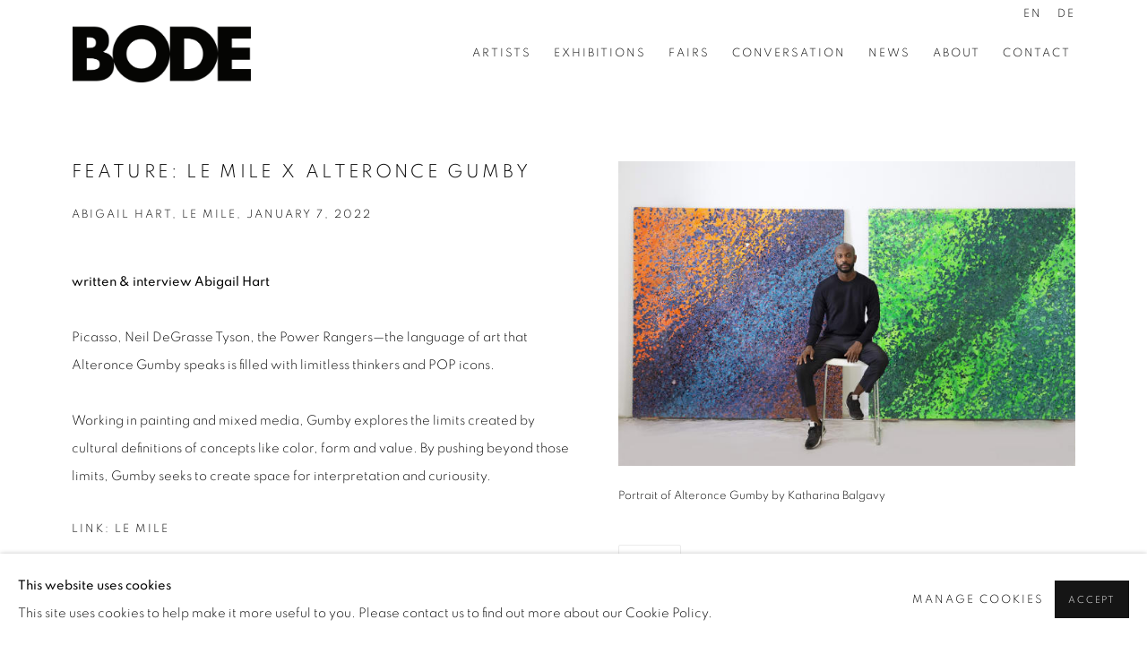

--- FILE ---
content_type: text/html; charset=utf-8
request_url: https://bode.gallery/press/83-feature-le-mile-x-alteronce-gumby/
body_size: 8811
content:



                        
    <!DOCTYPE html>
    <!-- Site by Artlogic - https://artlogic.net -->
    <html lang="en">
        <head>
            <meta charset="utf-8">
            <title>Feature: Le Mile x Alteronce Gumby | Bode</title>
        <meta property="og:site_name" content="Bode" />
        <meta property="og:title" content="Feature: Le Mile x Alteronce Gumby" />
        <meta property="og:description" content="Press Presse News" />
        <meta property="og:image" content="https://bode.gallery/custom_images/1200x630c/usr/images/press/main_image/items/34/34d077aa6b884c5ea7ba273167c4b878/gumby-alteronce-2021-studio-portrait_low_res.jpg" />
        <meta property="og:image:width" content="1200" />
        <meta property="og:image:height" content="630" />
        <meta property="twitter:card" content="summary_large_image">
        <meta property="twitter:url" content="https://bode.gallery/press/83-feature-le-mile-x-alteronce-gumby/">
        <meta property="twitter:title" content="Feature: Le Mile x Alteronce Gumby">
        <meta property="twitter:description" content="Press Presse News">
        <meta property="twitter:text:description" content="Press Presse News">
        <meta property="twitter:image" content="https://bode.gallery/custom_images/1200x630c/usr/images/press/main_image/items/34/34d077aa6b884c5ea7ba273167c4b878/gumby-alteronce-2021-studio-portrait_low_res.jpg">
        <link rel="canonical" href="https://bode.gallery/press/83-feature-le-mile-x-alteronce-gumby/" />
        <meta name="google" content="notranslate" />
            <meta name="description" content="Press Presse News" />
            <meta name="publication_date" content="2018-04-27 13:50:01" />
            <meta name="generator" content="Artlogic CMS - https://artlogic.net" />
            
            <meta name="accessibility_version" content="1.1"/>
            
            
                <meta name="viewport" content="width=device-width, minimum-scale=0.5, initial-scale=1.0" />

            

<link rel="icon" href="/usr/images/preferences/bode_favicon.ico" type="image/x-icon" />
<link rel="shortcut icon" href="/usr/images/preferences/bode_favicon.ico" type="image/x-icon" />

<meta name="application-name" content="Bode"/>
<meta name="msapplication-TileColor" content="#ffffff"/>
            
            <link rel="alternate" hreflang="en" href="https://bode.gallery/press/83-feature-le-mile-x-alteronce-gumby/" />
<link rel="alternate" hreflang="de" href="https://bode.gallery/de/press/83-feature-le-mile-x-alteronce-gumby/" />
            
                <link rel="stylesheet" media="print" href="/lib/g/2.0/styles/print.css">
                <link rel="stylesheet" media="print" href="/styles/print.css">

            <script>
            (window.Promise && window.Array.prototype.find) || document.write('<script src="/lib/js/polyfill/polyfill_es6.min.js"><\/script>');
            </script>


            
		<link data-context="helper" rel="stylesheet" type="text/css" href="/lib/webfonts/font-awesome/font-awesome-4.6.3/css/font-awesome.min.css?c=27042050002205&g=380f514b9665334ad2ca1447672c8ed5"/>
		<link data-context="helper" rel="stylesheet" type="text/css" href="/lib/archimedes/styles/archimedes-frontend-core.css?c=27042050002205&g=380f514b9665334ad2ca1447672c8ed5"/>
		<link data-context="helper" rel="stylesheet" type="text/css" href="/lib/archimedes/styles/accessibility.css?c=27042050002205&g=380f514b9665334ad2ca1447672c8ed5"/>
		<link data-context="helper" rel="stylesheet" type="text/css" href="/lib/jquery/1.12.4/plugins/jquery.archimedes-frontend-core-plugins-0.1.css?c=27042050002205&g=380f514b9665334ad2ca1447672c8ed5"/>
		<link data-context="helper" rel="stylesheet" type="text/css" href="/lib/jquery/1.12.4/plugins/fancybox-2.1.3/jquery.fancybox.css?c=27042050002205&g=380f514b9665334ad2ca1447672c8ed5"/>
		<link data-context="helper" rel="stylesheet" type="text/css" href="/lib/jquery/1.12.4/plugins/fancybox-2.1.3/jquery.fancybox.artlogic.css?c=27042050002205&g=380f514b9665334ad2ca1447672c8ed5"/>
		<link data-context="helper" rel="stylesheet" type="text/css" href="/lib/jquery/1.12.4/plugins/slick-1.8.1/slick.css?c=27042050002205&g=380f514b9665334ad2ca1447672c8ed5"/>
		<link data-context="helper" rel="stylesheet" type="text/css" href="/lib/jquery/plugins/roomview/1.0/jquery.roomview.1.0.css?c=27042050002205&g=380f514b9665334ad2ca1447672c8ed5"/>
		<link data-context="helper" rel="stylesheet" type="text/css" href="/lib/jquery/plugins/pageload/1.1/jquery.pageload.1.1.css?c=27042050002205&g=380f514b9665334ad2ca1447672c8ed5"/>
		<link data-context="helper" rel="stylesheet" type="text/css" href="/core/dynamic_base.css?c=27042050002205&g=380f514b9665334ad2ca1447672c8ed5"/>
		<link data-context="helper" rel="stylesheet" type="text/css" href="/core/dynamic_main.css?c=27042050002205&g=380f514b9665334ad2ca1447672c8ed5"/>
		<link data-context="helper" rel="stylesheet" type="text/css" href="/core/user_custom.css?c=27042050002205&g=380f514b9665334ad2ca1447672c8ed5"/>
		<link data-context="helper" rel="stylesheet" type="text/css" href="/core/dynamic_responsive.css?c=27042050002205&g=380f514b9665334ad2ca1447672c8ed5"/>
		<link data-context="helper" rel="stylesheet" type="text/css" href="/lib/webfonts/artlogic-site-icons/artlogic-site-icons-1.0/artlogic-site-icons.css?c=27042050002205&g=380f514b9665334ad2ca1447672c8ed5"/>
		<link data-context="helper" rel="stylesheet" type="text/css" href="/lib/jquery/plugins/plyr/3.5.10/plyr.css?c=27042050002205&g=380f514b9665334ad2ca1447672c8ed5"/>
		<link data-context="helper" rel="stylesheet" type="text/css" href="/lib/styles/fouc_prevention.css?c=27042050002205&g=380f514b9665334ad2ca1447672c8ed5"/>
<!-- add crtical css to improve performance -->
		<script data-context="helper"  src="/lib/jquery/1.12.4/jquery-1.12.4.min.js?c=27042050002205&g=380f514b9665334ad2ca1447672c8ed5"></script>
		<script data-context="helper" defer src="/lib/g/2.0/scripts/webpack_import_helpers.js?c=27042050002205&g=380f514b9665334ad2ca1447672c8ed5"></script>
		<script data-context="helper" defer src="/lib/jquery/1.12.4/plugins/jquery.browser.min.js?c=27042050002205&g=380f514b9665334ad2ca1447672c8ed5"></script>
		<script data-context="helper" defer src="/lib/jquery/1.12.4/plugins/jquery.easing.min.js?c=27042050002205&g=380f514b9665334ad2ca1447672c8ed5"></script>
		<script data-context="helper" defer src="/lib/jquery/1.12.4/plugins/jquery.archimedes-frontend-core-plugins-0.1.js?c=27042050002205&g=380f514b9665334ad2ca1447672c8ed5"></script>
		<script data-context="helper" defer src="/lib/jquery/1.12.4/plugins/jquery.fitvids.js?c=27042050002205&g=380f514b9665334ad2ca1447672c8ed5"></script>
		<script data-context="helper" defer src="/core/dynamic.js?c=27042050002205&g=380f514b9665334ad2ca1447672c8ed5"></script>
		<script data-context="helper" defer src="/lib/archimedes/scripts/archimedes-frontend-core.js?c=27042050002205&g=380f514b9665334ad2ca1447672c8ed5"></script>
		<script data-context="helper" defer src="/lib/archimedes/scripts/archimedes-frontend-modules.js?c=27042050002205&g=380f514b9665334ad2ca1447672c8ed5"></script>
		<script data-context="helper" type="module"  traceurOptions="--async-functions" src="/lib/g/2.0/scripts/galleries_js_loader__mjs.js?c=27042050002205&g=380f514b9665334ad2ca1447672c8ed5"></script>
		<script data-context="helper" defer src="/lib/g/2.0/scripts/feature_panels.js?c=27042050002205&g=380f514b9665334ad2ca1447672c8ed5"></script>
		<script data-context="helper" defer src="/lib/g/themes/aperture/2.0/scripts/script.js?c=27042050002205&g=380f514b9665334ad2ca1447672c8ed5"></script>
		<script data-context="helper" defer src="/lib/archimedes/scripts/recaptcha.js?c=27042050002205&g=380f514b9665334ad2ca1447672c8ed5"></script>
            
            

            
                


    <script>
        function get_cookie_preference(category) {
            result = false;
            try {
                var cookie_preferences = localStorage.getItem('cookie_preferences') || "";
                if (cookie_preferences) {
                    cookie_preferences = JSON.parse(cookie_preferences);
                    if (cookie_preferences.date) {
                        var expires_on = new Date(cookie_preferences.date);
                        expires_on.setDate(expires_on.getDate() + 365);
                        console.log('cookie preferences expire on', expires_on.toISOString());
                        var valid = expires_on > new Date();
                        if (valid && cookie_preferences.hasOwnProperty(category) && cookie_preferences[category]) {
                            result = true;
                        }
                    }
                }
            }
            catch(e) {
                console.warn('get_cookie_preference() failed');
                return result;
            }
            return result;
        }

        window.google_analytics_init = function(page){
            var collectConsent = true;
            var useConsentMode = false;
            var analyticsProperties = ['UA-141679365-22', 'G-MXLHQEQHZ7'];
            var analyticsCookieType = 'statistics';
            var disableGa = false;
            var sendToArtlogic = true;
            var artlogicProperties = {
                'UA': 'UA-157296318-1',
                'GA': 'G-GLQ6WNJKR5',
            };

            analyticsProperties = analyticsProperties.concat(Object.values(artlogicProperties));

            var uaAnalyticsProperties = analyticsProperties.filter((p) => p.startsWith('UA-'));
            var ga4AnalyticsProperties = analyticsProperties.filter((p) => p.startsWith('G-')).concat(analyticsProperties.filter((p) => p.startsWith('AW-')));

            if (collectConsent) {
                disableGa = !get_cookie_preference(analyticsCookieType);

                for (var i=0; i < analyticsProperties.length; i++){
                    var key = 'ga-disable-' + analyticsProperties[i];

                    window[key] = disableGa;
                }

                if (disableGa) {
                    if (document.cookie.length) {
                        var cookieList = document.cookie.split(/; */);

                        for (var i=0; i < cookieList.length; i++) {
                            var splitCookie = cookieList[i].split('='); //this.split('=');

                            if (splitCookie[0].indexOf('_ga') == 0 || splitCookie[0].indexOf('_gid') == 0 || splitCookie[0].indexOf('__utm') == 0) {
                                //h.deleteCookie(splitCookie[0]);
                                var domain = location.hostname;
                                var cookie_name = splitCookie[0];
                                document.cookie =
                                    cookie_name + "=" + ";path=/;domain="+domain+";expires=Thu, 01 Jan 1970 00:00:01 GMT";
                                // now delete the version without a subdomain
                                domain = domain.split('.');
                                domain.shift();
                                domain = domain.join('.');
                                document.cookie =
                                    cookie_name + "=" + ";path=/;domain="+domain+";expires=Thu, 01 Jan 1970 00:00:01 GMT";
                            }
                        }
                    }
                }
            }

            if (uaAnalyticsProperties.length) {
                (function(i,s,o,g,r,a,m){i['GoogleAnalyticsObject']=r;i[r]=i[r]||function(){
                (i[r].q=i[r].q||[]).push(arguments)},i[r].l=1*new Date();a=s.createElement(o),
                m=s.getElementsByTagName(o)[0];a.async=1;a.src=g;m.parentNode.insertBefore(a,m)
                })(window,document,'script','//www.google-analytics.com/analytics.js','ga');


                if (!disableGa) {
                    var anonymizeIps = false;

                    for (var i=0; i < uaAnalyticsProperties.length; i++) {
                        var propertyKey = '';

                        if (i > 0) {
                            propertyKey = 'tracker' + String(i + 1);
                        }

                        var createArgs = [
                            'create',
                            uaAnalyticsProperties[i],
                            'auto',
                        ];

                        if (propertyKey) {
                            createArgs.push({'name': propertyKey});
                        }

                        ga.apply(null, createArgs);

                        if (anonymizeIps) {
                            ga('set', 'anonymizeIp', true);
                        }

                        var pageViewArgs = [
                            propertyKey ? propertyKey + '.send' : 'send',
                            'pageview'
                        ]

                        if (page) {
                            pageViewArgs.push(page)
                        }

                        ga.apply(null, pageViewArgs);
                    }

                    if (sendToArtlogic) {
                        ga('create', 'UA-157296318-1', 'auto', {'name': 'artlogic_tracker'});

                        if (anonymizeIps) {
                            ga('set', 'anonymizeIp', true);
                        }

                        var pageViewArgs = [
                            'artlogic_tracker.send',
                            'pageview'
                        ]

                        if (page) {
                            pageViewArgs.push(page)
                        }

                        ga.apply(null, pageViewArgs);
                    }
                }
            }

            if (ga4AnalyticsProperties.length) {
                if (!disableGa || useConsentMode) {
                    (function(d, script) {
                        script = d.createElement('script');
                        script.type = 'text/javascript';
                        script.async = true;
                        script.src = 'https://www.googletagmanager.com/gtag/js?id=' + ga4AnalyticsProperties[0];
                        d.getElementsByTagName('head')[0].appendChild(script);
                    }(document));

                    window.dataLayer = window.dataLayer || [];
                    window.gtag = function (){dataLayer.push(arguments);}
                    window.gtag('js', new Date());

                    if (useConsentMode) {
                        gtag('consent', 'default', {
                            'ad_storage': 'denied',
                            'analytics_storage': 'denied',
                            'functionality_storage': 'denied',
                            'personalization_storage': 'denied',
                            'security': 'denied',
                        });

                        if (disableGa) {
                            // If this has previously been granted, it will need set back to denied (ie on cookie change)
                            gtag('consent', 'update', {
                                'analytics_storage': 'denied',
                            });
                        } else {
                            gtag('consent', 'update', {
                                'analytics_storage': 'granted',
                            });
                        }
                    }

                    for (var i=0; i < ga4AnalyticsProperties.length; i++) {
                        window.gtag('config', ga4AnalyticsProperties[i]);
                    }

                }
            }
        }

        var waitForPageLoad = true;

        if (waitForPageLoad) {
            window.addEventListener('load', function() {
                window.google_analytics_init();
                window.archimedes.archimedes_core.analytics.init();
            });
        } else {
            window.google_analytics_init();
        }
    </script>

            
            
            
            <noscript> 
                <style>
                    body {
                        opacity: 1 !important;
                    }
                </style>
            </noscript>
        </head>
        
        
        
        <body class="section-press page-press site-responsive responsive-top-size-1023 responsive-nav-slide-nav responsive-nav-side-position-fullscreen responsive-layout-forced-lists responsive-layout-forced-image-lists responsive-layout-forced-tile-lists analytics-track-all-links site-lib-version-2-0 scroll_sub_nav_enabled responsive_src_image_sizing hero_heading_title_position_overlay page-param-83-feature-le-mile-x-alteronce-gumby page-param-id-83 page-param-type-press_id  layout-fixed-header site-type-template pageload-ajax-navigation-active layout-animation-enabled layout-lazyload-enabled prevent_user_image_save" data-viewport-width="1024" data-site-name="lkbgallery" data-connected-db-name="lkbgallery" data-pathname="/press/83-feature-le-mile-x-alteronce-gumby/"
    style="opacity: 0;"

>
            <script>document.getElementsByTagName('body')[0].className+=' browser-js-enabled';</script>
            


            
            






        <div id="responsive_slide_nav_content_wrapper">

    <div id="container">

        
    


    <div class="header-fixed-wrapper">
    <header id="header" class="clearwithin header_fixed header_hide_border  ">
        <div class="inner clearwithin">

            


<div id="logo" class=" user-custom-logo-image"><a href="/">Bode</a></div>


            
                <div id="skiplink-container">
                    <div>
                        <a href="#main_content" class="skiplink">Skip to main content</a>
                    </div>
                </div>
            
        
            <div class="header-ui-wrapper">

                    <div id="responsive_slide_nav_wrapper" class="mobile_menu_align_center" data-nav-items-animation-delay>
                        <div id="responsive_slide_nav_wrapper_inner" data-responsive-top-size=1023>
                        
                            <nav id="top_nav" aria-label="Main site" class="navigation noprint clearwithin">
                                
<div id="top_nav_reveal" class="hidden"><ul><li><a href="#" role="button" aria-label="Close">Menu</a></li></ul></div>

        <ul class="topnav">
		<li class="topnav-filepath-artists topnav-label-artists topnav-id-11"><a href="/artists/" aria-label="Link to Bode Artists page">Artists</a></li>
		<li class="topnav-filepath-exhibitions topnav-label-exhibitions topnav-id-13"><a href="/exhibitions/" aria-label="Link to Bode Exhibitions page">Exhibitions</a></li>
		<li class="topnav-filepath-art-fairs topnav-label-fairs topnav-id-30"><a href="/art-fairs/" aria-label="Link to Bode Fairs page">Fairs</a></li>
		<li class="topnav-filepath-blog topnav-label-conversation topnav-id-21"><a href="/blog/" aria-label="Link to Bode Conversation page">Conversation</a></li>
		<li class="topnav-filepath-press topnav-label-news topnav-id-18 active"><a href="/press/" aria-label="Link to Bode News page (current nav item)">News</a></li>
		<li class="topnav-filepath-about topnav-label-about topnav-id-41"><a href="/About/" aria-label="Link to Bode About page">About</a></li>
		<li class="topnav-filepath-contact topnav-label-contact topnav-id-20 last"><a href="/contact/" aria-label="Link to Bode Contact page">Contact</a></li>
	</ul>


                                
                                

    <div id="topnav_translations" class="navigation noprint clearwithin">
        <ul>
            
            <li  class="lang_nav_en active"  data-language="en"><a aria-label="Translate site to EN (English)" href="/press/83-feature-le-mile-x-alteronce-gumby/" class="no_proxy_dir_rewrite">EN</a></li>
                
                <li  class="lang_nav_de "   data-language="en"><a aria-label="Translate site to DE (German)" href="/de/press/83-feature-le-mile-x-alteronce-gumby/" class="no_proxy_dir_rewrite">DE</a></li>
        </ul>
    </div>


                                
                            </nav>
                        
                        </div>
                    </div>
                

                <div class="header-icons-wrapper ">
                    
                    


                    
     
                        <div id="slide_nav_reveal" tabindex="0" role="button">Menu</div>
                </div>
                
                

                

    <div id="translations_nav" class="navigation noprint clearwithin">
        <ul>
            
            <li  class="lang_nav_en active"  data-language="en"><a aria-label="Translate site to EN (English)" href="/press/83-feature-le-mile-x-alteronce-gumby/" class="no_proxy_dir_rewrite">EN</a></li>
                
                <li  class="lang_nav_de "   data-language="en"><a aria-label="Translate site to DE (German)" href="/de/press/83-feature-le-mile-x-alteronce-gumby/" class="no_proxy_dir_rewrite">DE</a></li>
        </ul>
    </div>


                

                
            </div>
        </div>
        



    </header>
    </div>



        

        <div id="main_content" role="main" class="clearwithin">
            <!--contentstart-->
            



    

    
    <div class="subsection-press-record layout-no-subnav" data-search-record-type="press"
         data-search-record-id="83">

        <div class="press-header heading_wrapper clearwithin">
            <h1 class="press_entry_heading has_subtitle">Feature: Le Mile x Alteronce Gumby</h1>

            

                <div class="subtitle">
                    Abigail Hart, Le Mile, January 7, 2022
                </div>
        </div>

        <div id="content" class="content_alt clearwithin">

            <div id="sidebar" class="clearwithin">
                    
                    <div class="image  " data-width="1800" data-height="1200">
                        <a href="https://artlogic-res.cloudinary.com/w_800,h_800,c_limit,f_auto,fl_lossy,q_auto/ws-lkbgallery/usr/images/press/main_image/items/34/34d077aa6b884c5ea7ba273167c4b878/gumby-alteronce-2021-studio-portrait_low_res.jpg" class="image_popup">
                            <span class="screen-reader-only">Open a larger version of the following image in a popup:</span>
                            <span class="object-fit-container"><img src="[data-uri]" class="object-fit-contain"  data-responsive-src="{'750': 'https://artlogic-res.cloudinary.com/w_750,c_limit,f_auto,fl_lossy,q_auto/ws-lkbgallery/usr/images/press/main_image/items/34/34d077aa6b884c5ea7ba273167c4b878/gumby-alteronce-2021-studio-portrait_low_res.jpg', '850': 'https://artlogic-res.cloudinary.com/w_850,c_limit,f_auto,fl_lossy,q_auto/ws-lkbgallery/usr/images/press/main_image/items/34/34d077aa6b884c5ea7ba273167c4b878/gumby-alteronce-2021-studio-portrait_low_res.jpg', '2400': 'https://artlogic-res.cloudinary.com/w_2400,c_limit,f_auto,fl_lossy,q_auto/ws-lkbgallery/usr/images/press/main_image/items/34/34d077aa6b884c5ea7ba273167c4b878/gumby-alteronce-2021-studio-portrait_low_res.jpg', '1600': 'https://artlogic-res.cloudinary.com/w_1600,c_limit,f_auto,fl_lossy,q_auto/ws-lkbgallery/usr/images/press/main_image/items/34/34d077aa6b884c5ea7ba273167c4b878/gumby-alteronce-2021-studio-portrait_low_res.jpg', '1200': 'https://artlogic-res.cloudinary.com/w_1200,c_limit,f_auto,fl_lossy,q_auto/ws-lkbgallery/usr/images/press/main_image/items/34/34d077aa6b884c5ea7ba273167c4b878/gumby-alteronce-2021-studio-portrait_low_res.jpg', '345': 'https://artlogic-res.cloudinary.com/w_345,c_limit,f_auto,fl_lossy,q_auto/ws-lkbgallery/usr/images/press/main_image/items/34/34d077aa6b884c5ea7ba273167c4b878/gumby-alteronce-2021-studio-portrait_low_res.jpg', '470': 'https://artlogic-res.cloudinary.com/w_470,c_limit,f_auto,fl_lossy,q_auto/ws-lkbgallery/usr/images/press/main_image/items/34/34d077aa6b884c5ea7ba273167c4b878/gumby-alteronce-2021-studio-portrait_low_res.jpg', '3000': 'https://artlogic-res.cloudinary.com/w_3000,c_limit,f_auto,fl_lossy,q_auto/ws-lkbgallery/usr/images/press/main_image/items/34/34d077aa6b884c5ea7ba273167c4b878/gumby-alteronce-2021-studio-portrait_low_res.jpg', '650': 'https://artlogic-res.cloudinary.com/w_650,c_limit,f_auto,fl_lossy,q_auto/ws-lkbgallery/usr/images/press/main_image/items/34/34d077aa6b884c5ea7ba273167c4b878/gumby-alteronce-2021-studio-portrait_low_res.jpg', '2600': 'https://artlogic-res.cloudinary.com/w_2600,c_limit,f_auto,fl_lossy,q_auto/ws-lkbgallery/usr/images/press/main_image/items/34/34d077aa6b884c5ea7ba273167c4b878/gumby-alteronce-2021-studio-portrait_low_res.jpg', '2800': 'https://artlogic-res.cloudinary.com/w_2800,c_limit,f_auto,fl_lossy,q_auto/ws-lkbgallery/usr/images/press/main_image/items/34/34d077aa6b884c5ea7ba273167c4b878/gumby-alteronce-2021-studio-portrait_low_res.jpg', '1400': 'https://artlogic-res.cloudinary.com/w_1400,c_limit,f_auto,fl_lossy,q_auto/ws-lkbgallery/usr/images/press/main_image/items/34/34d077aa6b884c5ea7ba273167c4b878/gumby-alteronce-2021-studio-portrait_low_res.jpg', '1000': 'https://artlogic-res.cloudinary.com/w_1000,c_limit,f_auto,fl_lossy,q_auto/ws-lkbgallery/usr/images/press/main_image/items/34/34d077aa6b884c5ea7ba273167c4b878/gumby-alteronce-2021-studio-portrait_low_res.jpg'}"  data-src="https://artlogic-res.cloudinary.com/w_800,h_800,c_limit,f_auto,fl_lossy,q_auto/ws-lkbgallery/usr/images/press/main_image/items/34/34d077aa6b884c5ea7ba273167c4b878/gumby-alteronce-2021-studio-portrait_low_res.jpg" alt="Portrait of Alteronce Gumby by Katharina Balgavy"  /></span>
                        </a>
                    </div>
                        <div class="caption">Portrait of Alteronce Gumby by Katharina Balgavy</div>

                



    <script>
        var addthis_config = {
            data_track_addressbar: false,
            services_exclude: 'print, gmail, stumbleupon, more, google',
            ui_click: true, data_ga_tracker: 'UA-141679365-22',
            data_ga_property: 'UA-141679365-22',
            data_ga_social: true,
            ui_use_css: true,
            data_use_cookies_ondomain: false,
            data_use_cookies: false
        };

    </script>
    <div class="social_sharing_wrap not-prose clearwithin">


        

        

        <div class="link share_link popup_vertical_link  retain_dropdown_dom_position" data-link-type="share_link">
            <a href="#" role="button" aria-haspopup="true" aria-expanded="false">Share</a>

                
                <div id="social_sharing" class="social_sharing popup_links_parent">
                <div id="relative_social_sharing" class="relative_social_sharing">
                <div id="social_sharing_links" class="social_sharing_links popup_vertical dropdown_closed addthis_toolbox popup_links">
                        <ul>
                        
                            
                                <li class="social_links_item">
                                    <a href="https://www.facebook.com/sharer.php?u=http://bode.gallery/press/83-feature-le-mile-x-alteronce-gumby/" target="_blank" class="addthis_button_facebook">
                                        <span class="add_this_social_media_icon facebook"></span>Facebook
                                    </a>
                                </li>
                            
                                <li class="social_links_item">
                                    <a href="https://x.com/share?url=http://bode.gallery/press/83-feature-le-mile-x-alteronce-gumby/" target="_blank" class="addthis_button_x">
                                        <span class="add_this_social_media_icon x"></span>X
                                    </a>
                                </li>
                            
                                <li class="social_links_item">
                                    <a href="https://www.pinterest.com/pin/create/button/?url=https%3A//bode.gallery/press/83-feature-le-mile-x-alteronce-gumby/&media=&description=Feature%3A%20Le%20Mile%20x%20Alteronce%20Gumby" target="_blank" class="addthis_button_pinterest_share">
                                        <span class="add_this_social_media_icon pinterest"></span>Pinterest
                                    </a>
                                </li>
                            
                                <li class="social_links_item">
                                    <a href="https://www.tumblr.com/share/link?url=http://bode.gallery/press/83-feature-le-mile-x-alteronce-gumby/" target="_blank" class="addthis_button_tumblr">
                                        <span class="add_this_social_media_icon tumblr"></span>Tumblr
                                    </a>
                                </li>
                            
                                <li class="social_links_item">
                                    <a href="mailto:?subject=Feature%3A%20Le%20Mile%20x%20Alteronce%20Gumby&body= http://bode.gallery/press/83-feature-le-mile-x-alteronce-gumby/" target="_blank" class="addthis_button_email">
                                        <span class="add_this_social_media_icon email"></span>Email
                                    </a>
                                </li>
                        </ul>
                </div>
                </div>
                </div>
                
        

        </div>



    </div>

            </div>

            <div id="content_module" class="clearwithin">

                <div class="description prose">
                    <p><strong>written & interview Abigail Hart</strong></p>
<p>&nbsp;</p>
<p>Picasso, Neil DeGrasse Tyson, the Power Rangers&mdash;the language of art that Alteronce Gumby speaks is filled with limitless thinkers and POP icons.</p>
<p>&nbsp;</p>
<p>Working in painting and mixed media, Gumby explores the limits created by cultural definitions of concepts like color, form and value. By pushing beyond those limits, Gumby seeks to create space for interpretation and curiousity.</p>
                </div>

                

                    <div class="divider inner"></div>
                    <div class="simple_list">
                        <ul>
                                <li><span class="link"><a href="https://news.artnet.com/art-world/alteronce-gumby-black-abstraction-2050480" class="noPopup" target="_blank" rel="noopener noreferrer">Link: Le Mile</a></span></li>
                        </ul>
                    </div>
                    <div class="divider inner"></div>
                    



    
        <div class="scroll_section_container">
            <section id="related_artists" data-subsection-type="related_artists" class="related_items_panel clearwithin not-prose">
                    <h2 class="related_items_panel_heading">Related artist</h2>
                <div class="records_list mini_list">
                    <ul>
                            
                                <li>
                                    <a href="/artists/26-alteronce-gumby/overview/">
                                            <span class="icon"><span>
                                                <img src="https://artlogic-res.cloudinary.com/w_50,h_50,c_fill,f_auto,fl_lossy,q_auto/ws-lkbgallery/usr/images/artists/artwork_image_for_artists_page/items/e4/e4fded03c16b4482990e95383dece5c5/gumby-alteronce_look-until-you-understand_2022_48-x-48in_glass-and-gemstones-on-panel_square2_crop.jpg" alt="Alteronce Gumby" />
                                            </span></span>
                                        <div class="content">
                                            <h2>Alteronce Gumby</h2>
                                        </div>
                                    </a>
                                </li>
                    </ul>
                </div>
            </section>
        </div>





            </div>
        </div>



    </div>






            <!--contentend-->
        </div>

        


            
                

























<div id="footer" role="contentinfo" class="">
    <div class="inner">
            
    <div class="copyright">
            
    <div class="small-links-container">
            <div class="privacy-policy"><a href="/privacy-policy/">Privacy Policy</a></div>
            <div class="cookie_notification_preferences"><a href="javascript:void(0)" role="button" class="link-no-ajax">Manage cookies</a></div>



    </div>

        <div id="copyright" class="noprint">
            <div class="copyright-text">
                    Copyright &copy; 2026 Bode
            </div>
                
        
        <div id="artlogic" class="noprint"><a href="https://artlogic.net/" target="_blank" rel="noopener noreferrer">
                Site by Artlogic
        </a></div>

        </div>
        
    </div>

            

            

            
    
        <div id="social_links" class="clearwithin">
            <div id="mailinglist" class="social_links_item"><a href="/mailing-list/" class=""><span class="social_media_icon mailinglist"></span>Join the mailing list</a></div><div id="instagram" class="social_links_item"><a href="https://www.instagram.com/bode.gallery/" class=""><span class="social_media_icon instagram"></span>Instagram<span class="screen-reader-only">, opens in a new tab.</span></a></div><div id="artsy" class="social_links_item"><a href="https://www.artsy.net/partner/bode" class=""><span class="social_media_icon artsy"></span>Artsy<span class="screen-reader-only">, opens in a new tab.</span></a></div><div id="googlemap" class="social_links_item"><a href="https://maps.app.goo.gl/NVCazgEf2GTnyqG2A" class="website_map_popup" data-latlng="52.51714334734178, 13.439315612239549" data-title="Bode" data-zoom="15"><span class="social_media_icon googlemap"></span>View on Google Maps</a></div><div id="youtube" class="social_links_item"><a href="https://www.youtube.com/channel/UCAGsuioR6sJ3H6qVR8nw9Ng" class=""><span class="social_media_icon youtube"></span>Youtube<span class="screen-reader-only">, opens in a new tab.</span></a></div>
        </div>

            

            

        <div class="clear"></div>
    </div>
</div>
        <div class="clear"></div>

            <div id="cookie_notification" role="region" aria-label="Cookie banner" data-mode="consent" data-cookie-notification-settings="">
    <div class="inner">
        <div id="cookie_notification_message" class="prose">
                <p><strong>This website uses cookies</strong><br>This site uses cookies to help make it more useful to you. Please contact us to find out more about our Cookie Policy.</p>
        </div>
        <div id="cookie_notification_preferences" class="link"><a href="javascript:;" role="button">Manage cookies</a></div>
        <div id="cookie_notification_accept" class="button"><a href="javascript:;" role="button">Accept</a></div>

    </div>
</div>
    <div id="manage_cookie_preferences_popup_container">
        <div id="manage_cookie_preferences_popup_overlay"></div>
        <div id="manage_cookie_preferences_popup_inner">
            <div id="manage_cookie_preferences_popup_box" role="dialog" aria-modal="true" aria-label="Cookie preferences">
                <div id="manage_cookie_preferences_close_popup_link" class="close">
                    <a href="javascript:;" role="button" aria-label="close">
                        <svg width="20px" height="20px" viewBox="0 0 488 488" version="1.1" xmlns="http://www.w3.org/2000/svg" xmlns:xlink="http://www.w3.org/1999/xlink" aria-hidden="true">
                            <g id="Page-1" stroke="none" stroke-width="1" fill="none" fill-rule="evenodd">
                                <g id="close" fill="#5D5D5D" fill-rule="nonzero">
                                    <polygon id="Path" points="488 468 468 488 244 264 20 488 0 468 224 244 0 20 20 0 244 224 468 0 488 20 264 244"></polygon>
                                </g>
                            </g>
                        </svg>
                    </a>
                </div>
                <h2>Cookie preferences</h2>
                    <p>Check the boxes for the cookie categories you allow our site to use</p>
                
                <div id="manage_cookie_preferences_form_wrapper">
                    <div class="form form_style_simplified">

                        <form id="cookie_preferences_form">
                            <fieldset>
                                <legend class="visually-hidden">Cookie options</legend>
                                <div>
                                    <label><input type="checkbox" name="essential" disabled checked value="1"> Strictly necessary</label>
                                    <div class="note">Required for the website to function and cannot be disabled.</div>
                                </div>
                                <div>
                                    <label><input type="checkbox" name="functionality"  value="1"> Preferences and functionality</label>
                                    <div class="note">Improve your experience on the website by storing choices you make about how it should function.</div>
                                </div>
                                <div>
                                    <label><input type="checkbox" name="statistics"  value="1"> Statistics</label>
                                    <div class="note">Allow us to collect anonymous usage data in order to improve the experience on our website.</div>
                                </div>
                                <div>
                                    <label><input type="checkbox" name="marketing"  value="1"> Marketing</label>
                                    <div class="note">Allow us to identify our visitors so that we can offer personalised, targeted marketing.</div>
                                </div>
                            </fieldset>
                            
                            <div class="button">
                                <a href="javascript:;" id="cookie_preferences_form_submit" role="button">Save preferences</a>
                            </div>
                        </form>

                    </div>
                </div>
            </div>
        </div>
    </div>

        


            
    
    
    
    <div id="mailing_list_popup_container" class=" auto_popup" data-timeout="10" data-cookie-expiry="604800">
        <div id="mailing_list_popup_overlay"></div>
        <div id="mailing_list_popup_inner">
            <div id="mailing_list_popup_box" role="dialog" aria-modal="true" aria-label="Mailing list popup">
                <div id="mailinglist_signup_close_popup_link" class="close"><a href="#" aria-label="Close" role="button" tabindex="0">Close</a></div>
                <h2>Join newsletter   </h2>
            
                    

<div id="artlogic_mailinglist_signup_form_wrapper">
    <div class="form form_style_simplified form_layout_hidden_labels">

        <form id="artlogic_mailinglist_signup_form" class="mailing_list_form clearwithin  " method="post" onsubmit="return false;" data-field-error="Please fill in all required fields." data-field-thanks-heading="Thank you" data-field-error-heading="Sorry" data-field-thanks-content="You have been added to our mailing list" data-field-exists-heading="Thank you" data-field-exists-content="You are already on our mailing list">
        
            <div class="error" tabindex="-1"></div>

                
                <div id="firstname_row" class="form_row">
                                <label for="ml_firstname">First name *</label>
                                <input name="firstname" class="inputField" id="ml_firstname" type="text" required autocomplete="given-name" value="" />
                </div>
                
                <div id="lastname_row" class="form_row">
                                <label for="ml_lastname">Last name *</label>
                                <input name="lastname" class="inputField" id="ml_lastname" type="text" required autocomplete="family-name" value="" />
                </div>
                
                <div id="email_row" class="form_row">
                                <label for="ml_email">Email *</label>
                                <input name="email" class="inputField" id="ml_email" type="email" required autocomplete="email" value="" />
                </div>

                <input type="hidden" name="interests" value="">
                <input type="hidden" name="phone" value="">
                <input type="hidden" name="organisation" value="">
                <input type="hidden" name="categories" value="">
                <input type="hidden" name="position" value="">


            <input type="hidden" name="tmp_send" value="1" />
            <input type="hidden" name="lang" value="" />
            <input type="hidden" name="originating_page" value="/press/83-feature-le-mile-x-alteronce-gumby/" />
            <input type="hidden" name="encoded_data" value="eyJub3RfaGlkZGVuIjogZmFsc2V9" />


            <div id="email_warning">
                <div id="email_warning_inner"></div>
            </div>
            

            <div id="mailing_submit_button" class="rowElem">
                <div class="button"><a class="submit_button" role="button" href="#">Signup</a></div>
            </div>
        </form>

            



<div id="privacy_policy_form_msg" class="privacy_policy_form_msg prose">
    <div class="asterisk">
        <p>
            * denotes required fields
        </p>
    </div>
        <p>
            We will process the personal data you have supplied to communicate with you in accordance with our <a href="/privacy-policy/" target="_blank" rel="noopener noreferrer">Privacy Policy</a>. 
            You can unsubscribe or change your preferences at any time by clicking the link in our emails.
        </p>
</div>
    </div>
</div>

            </div>
        </div>
    </div>
    
    





    </div>

        </div>




            
            
                





            
            
        <!-- sentry-verification-string -->
    <!--  -->
</body>
    </html>




--- FILE ---
content_type: text/css; charset=utf-8
request_url: https://bode.gallery/core/dynamic_base.css?c=27042050002205&g=380f514b9665334ad2ca1447672c8ed5
body_size: 93
content:



    
	/* Gallery core base.css */

	@import url(/lib/g/2.0/styles/base.css?c=27042050002205&g=380f514b9665334ad2ca1447672c8ed5);


	/* Theme base.css (gallery template websites) */

	@import url(/lib/g/themes/aperture/2.0/styles/base.css?c=27042050002205&g=380f514b9665334ad2ca1447672c8ed5);


/* Local site base.css */

    @import url(/styles/base.css?c=27042050002205&g=380f514b9665334ad2ca1447672c8ed5);

    @import url(/core/user_custom.css?c=27042050002205&g=380f514b9665334ad2ca1447672c8ed5);


--- FILE ---
content_type: text/css; charset=utf-8
request_url: https://bode.gallery/core/dynamic_main.css?c=27042050002205&g=380f514b9665334ad2ca1447672c8ed5
body_size: 108
content:



	/* Core layout styles */
	@import url(/lib/g/2.0/styles/layout.css?c=27042050002205&g=380f514b9665334ad2ca1447672c8ed5);
	
	

		/* Theme main.css (gallery template websites) */
		@import url(/lib/g/themes/aperture/2.0/styles/layout.css?c=27042050002205&g=380f514b9665334ad2ca1447672c8ed5);
	
	/* Theme preset */
		
	
	

/* Website main.css */
	@import url(/styles/main.css?c=27042050002205&g=380f514b9665334ad2ca1447672c8ed5);





